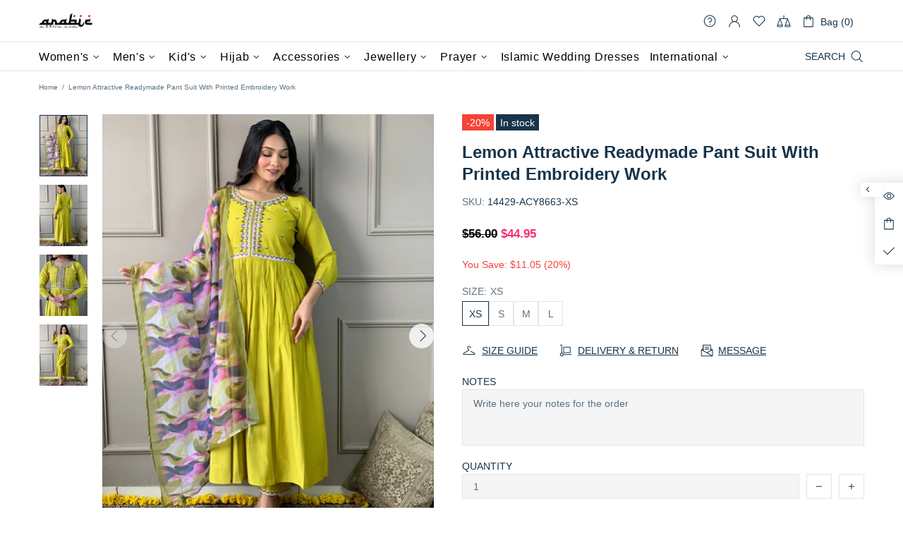

--- FILE ---
content_type: text/html; charset=utf-8
request_url: https://www.arabicattire.com/apps/reviews/products?url=https:/www.arabicattire.com/products/lemon-viscose-chanderi-pant-suit-acy8663
body_size: 1259
content:
 [ { "@context": "http://schema.org",  "@type": "ProductGroup",  "@id": "https://www.arabicattire.com/products/lemon-viscose-chanderi-pant-suit-acy8663#product_sp_schemaplus", "mainEntityOfPage": { "@type": "WebPage", "@id": "https://www.arabicattire.com/products/lemon-viscose-chanderi-pant-suit-acy8663#webpage_sp_schemaplus", "sdDatePublished": "2026-01-18T15:41+0530", "sdPublisher": { "@context": "http://schema.org", "@type": "Organization", "@id": "https://schemaplus.io", "name": "SchemaPlus App" } }, "additionalProperty": [    { "@type": "PropertyValue", "name" : "Tags", "value": [  "Dresses",  "Green",  "L",  "Lemon",  "M",  "Normal",  "Pant",  "S",  "Salwar Suits",  "Suit",  "Viscose",  "Viscose Chanderi",  "XS"  ] }   ,{"@type": "PropertyValue", "name" : "Size", "value": [  "XS",  "S",  "M",  "L"  ] }   ],     "brand": { "@type": "Brand", "name": "Anishka creation",  "url": "https://www.arabicattire.com/collections/vendors?q=Anishka%20creation"  },  "category":"Women", "color": "", "depth":"", "height":"", "itemCondition":"http://schema.org/NewCondition", "logo":"", "manufacturer":"", "material": "", "model":"",  "hasVariant": [         { "@type" : "Product",  "name" : "XS",   "sku": "14429-ACY8663-XS",   "mpn": 41066664460359,   "image": "https://www.arabicattire.com/cdn/shop/files/ACY8663_a2dadbb5-d1ef-4b39-839c-f05903352eed.jpg?v=1721470630&width=600",     "description": "\nLemon Viscose Chanderi Pant Suit with Printed,Embroidery Work\nProcessing Time : 7 Business Days\nWork : Printed,Embroidery Work\nFabric:Top : Viscose Chanderi\nBottom : Viscose Chanderi\nDupatta : Tebby Silk\nColor:Top : Lemon\nBottom : Lemon\nDupatta : Multi\n",  "offers": { "@type": "Offer", "url": "https://www.arabicattire.com/products/lemon-viscose-chanderi-pant-suit-acy8663?variant=41066664460359", "@id": "41066664460359",  "inventoryLevel": { "@type": "QuantitativeValue", "value": "4" },    "availability": "http://schema.org/InStock",     "price" : 44.95, "priceSpecification": [ { "@type": "UnitPriceSpecification", "price": 44.95, "priceCurrency": "USD" }  ],      "priceCurrency": "USD", "description": "USD-4495-\u003cspan class=money\u003e$44.95\u003c\/span\u003e-\u003cspan class=money\u003e$44.95 USD\u003c\/span\u003e-44.95", "priceValidUntil": "2030-12-21",    "shippingDetails": [  { "@type": "OfferShippingDetails", "shippingRate": { "@type": "MonetaryAmount",    "currency": "USD" }, "shippingDestination": { "@type": "DefinedRegion", "addressCountry": [  ] }, "deliveryTime": { "@type": "ShippingDeliveryTime", "handlingTime": { "@type": "QuantitativeValue", "minValue": "", "maxValue": "", "unitCode": "DAY" }, "transitTime": { "@type": "QuantitativeValue", "minValue": "", "maxValue": "", "unitCode": "DAY" } }  }  ],   "itemCondition":"http://schema.org/NewCondition",  "brand": { "@type": "Brand", "name": "Anishka creation",  "url": "https://www.arabicattire.com/collections/vendors?q=Anishka%20creation"  },  "seller": { "@type": "Organization", "name": "Arabic attire", "@id": "https://www.arabicattire.com#organization_sp_schemaplus" } }   },      { "@type" : "Product",  "name" : "S",   "sku": "14429-ACY8663-S",   "mpn": 41066664493127,   "image": "https://www.arabicattire.com/cdn/shop/files/ACY8663_a2dadbb5-d1ef-4b39-839c-f05903352eed.jpg?v=1721470630&width=600",     "description": "\nLemon Viscose Chanderi Pant Suit with Printed,Embroidery Work\nProcessing Time : 7 Business Days\nWork : Printed,Embroidery Work\nFabric:Top : Viscose Chanderi\nBottom : Viscose Chanderi\nDupatta : Tebby Silk\nColor:Top : Lemon\nBottom : Lemon\nDupatta : Multi\n",  "offers": { "@type": "Offer", "url": "https://www.arabicattire.com/products/lemon-viscose-chanderi-pant-suit-acy8663?variant=41066664493127", "@id": "41066664493127",  "inventoryLevel": { "@type": "QuantitativeValue", "value": "7" },    "availability": "http://schema.org/InStock",     "price" : 44.95, "priceSpecification": [ { "@type": "UnitPriceSpecification", "price": 44.95, "priceCurrency": "USD" }  ],      "priceCurrency": "USD", "description": "USD-4495-\u003cspan class=money\u003e$44.95\u003c\/span\u003e-\u003cspan class=money\u003e$44.95 USD\u003c\/span\u003e-44.95", "priceValidUntil": "2030-12-21",    "shippingDetails": [  { "@type": "OfferShippingDetails", "shippingRate": { "@type": "MonetaryAmount",    "currency": "USD" }, "shippingDestination": { "@type": "DefinedRegion", "addressCountry": [  ] }, "deliveryTime": { "@type": "ShippingDeliveryTime", "handlingTime": { "@type": "QuantitativeValue", "minValue": "", "maxValue": "", "unitCode": "DAY" }, "transitTime": { "@type": "QuantitativeValue", "minValue": "", "maxValue": "", "unitCode": "DAY" } }  }  ],   "itemCondition":"http://schema.org/NewCondition",  "brand": { "@type": "Brand", "name": "Anishka creation",  "url": "https://www.arabicattire.com/collections/vendors?q=Anishka%20creation"  },  "seller": { "@type": "Organization", "name": "Arabic attire", "@id": "https://www.arabicattire.com#organization_sp_schemaplus" } }   },      { "@type" : "Product",  "name" : "M",   "sku": "14429-ACY8663-M",   "mpn": 41066664525895,   "image": "https://www.arabicattire.com/cdn/shop/files/ACY8663_a2dadbb5-d1ef-4b39-839c-f05903352eed.jpg?v=1721470630&width=600",     "description": "\nLemon Viscose Chanderi Pant Suit with Printed,Embroidery Work\nProcessing Time : 7 Business Days\nWork : Printed,Embroidery Work\nFabric:Top : Viscose Chanderi\nBottom : Viscose Chanderi\nDupatta : Tebby Silk\nColor:Top : Lemon\nBottom : Lemon\nDupatta : Multi\n",  "offers": { "@type": "Offer", "url": "https://www.arabicattire.com/products/lemon-viscose-chanderi-pant-suit-acy8663?variant=41066664525895", "@id": "41066664525895",  "inventoryLevel": { "@type": "QuantitativeValue", "value": "8" },    "availability": "http://schema.org/InStock",     "price" : 44.95, "priceSpecification": [ { "@type": "UnitPriceSpecification", "price": 44.95, "priceCurrency": "USD" }  ],      "priceCurrency": "USD", "description": "USD-4495-\u003cspan class=money\u003e$44.95\u003c\/span\u003e-\u003cspan class=money\u003e$44.95 USD\u003c\/span\u003e-44.95", "priceValidUntil": "2030-12-21",    "shippingDetails": [  { "@type": "OfferShippingDetails", "shippingRate": { "@type": "MonetaryAmount",    "currency": "USD" }, "shippingDestination": { "@type": "DefinedRegion", "addressCountry": [  ] }, "deliveryTime": { "@type": "ShippingDeliveryTime", "handlingTime": { "@type": "QuantitativeValue", "minValue": "", "maxValue": "", "unitCode": "DAY" }, "transitTime": { "@type": "QuantitativeValue", "minValue": "", "maxValue": "", "unitCode": "DAY" } }  }  ],   "itemCondition":"http://schema.org/NewCondition",  "brand": { "@type": "Brand", "name": "Anishka creation",  "url": "https://www.arabicattire.com/collections/vendors?q=Anishka%20creation"  },  "seller": { "@type": "Organization", "name": "Arabic attire", "@id": "https://www.arabicattire.com#organization_sp_schemaplus" } }   },      { "@type" : "Product",  "name" : "L",   "sku": "14429-ACY8663-L",   "mpn": 41066664558663,   "image": "https://www.arabicattire.com/cdn/shop/files/ACY8663_a2dadbb5-d1ef-4b39-839c-f05903352eed.jpg?v=1721470630&width=600",     "description": "\nLemon Viscose Chanderi Pant Suit with Printed,Embroidery Work\nProcessing Time : 7 Business Days\nWork : Printed,Embroidery Work\nFabric:Top : Viscose Chanderi\nBottom : Viscose Chanderi\nDupatta : Tebby Silk\nColor:Top : Lemon\nBottom : Lemon\nDupatta : Multi\n",  "offers": { "@type": "Offer", "url": "https://www.arabicattire.com/products/lemon-viscose-chanderi-pant-suit-acy8663?variant=41066664558663", "@id": "41066664558663",  "inventoryLevel": { "@type": "QuantitativeValue", "value": "8" },    "availability": "http://schema.org/InStock",     "price" : 44.95, "priceSpecification": [ { "@type": "UnitPriceSpecification", "price": 44.95, "priceCurrency": "USD" }  ],      "priceCurrency": "USD", "description": "USD-4495-\u003cspan class=money\u003e$44.95\u003c\/span\u003e-\u003cspan class=money\u003e$44.95 USD\u003c\/span\u003e-44.95", "priceValidUntil": "2030-12-21",    "shippingDetails": [  { "@type": "OfferShippingDetails", "shippingRate": { "@type": "MonetaryAmount",    "currency": "USD" }, "shippingDestination": { "@type": "DefinedRegion", "addressCountry": [  ] }, "deliveryTime": { "@type": "ShippingDeliveryTime", "handlingTime": { "@type": "QuantitativeValue", "minValue": "", "maxValue": "", "unitCode": "DAY" }, "transitTime": { "@type": "QuantitativeValue", "minValue": "", "maxValue": "", "unitCode": "DAY" } }  }  ],   "itemCondition":"http://schema.org/NewCondition",  "brand": { "@type": "Brand", "name": "Anishka creation",  "url": "https://www.arabicattire.com/collections/vendors?q=Anishka%20creation"  },  "seller": { "@type": "Organization", "name": "Arabic attire", "@id": "https://www.arabicattire.com#organization_sp_schemaplus" } }   }    ],   "productGroupID":"7098654163015",  "productionDate":"", "purchaseDate":"", "releaseDate":"",  "review": [   ],   "sku": null,   "mpn": null,  "weight": { "@type": "QuantitativeValue", "unitCode": "LBR", "value": "" }, "width":"",    "description": "\nLemon Viscose Chanderi Pant Suit with Printed,Embroidery Work\nProcessing Time : 7 Business Days\nWork : Printed,Embroidery Work\nFabric:Top : Viscose Chanderi\nBottom : Viscose Chanderi\nDupatta : Tebby Silk\nColor:Top : Lemon\nBottom : Lemon\nDupatta : Multi\n",  "image": [      "https:\/\/www.arabicattire.com\/cdn\/shop\/files\/ACY8663_a2dadbb5-d1ef-4b39-839c-f05903352eed.jpg?v=1721470630\u0026width=600"    ,"https:\/\/www.arabicattire.com\/cdn\/shop\/files\/ACY8663_1_7e3cec8f-f592-4206-a65b-e4eccb909386.jpg?v=1721470630\u0026width=600"    ,"https:\/\/www.arabicattire.com\/cdn\/shop\/files\/ACY8663_2_6025a74d-c902-4acc-b4c8-a23bebcc9aec.jpg?v=1721470630\u0026width=600"    ,"https:\/\/www.arabicattire.com\/cdn\/shop\/files\/ACY8663_3_aaabd2e4-e03f-42ed-a0c1-c5004d4ecd1f.jpg?v=1721470630\u0026width=600"      ,"https:\/\/www.arabicattire.com\/cdn\/shop\/files\/ACY8663_a2dadbb5-d1ef-4b39-839c-f05903352eed.jpg?v=1721470630\u0026width=600"    ], "name": "Lemon Attractive Readymade Pant Suit With Printed Embroidery Work", "url": "https://www.arabicattire.com/products/lemon-viscose-chanderi-pant-suit-acy8663" }      ,{ "@context": "http://schema.org", "@type": "BreadcrumbList", "name": "Arabic attire Breadcrumbs Schema by SchemaPlus", "itemListElement": [  { "@type": "ListItem", "position": 1, "item": { "@id": "https://www.arabicattire.com/collections", "name": "Products" } }, { "@type": "ListItem", "position": 2, "item": { "@id": "https://www.arabicattire.com/collections/all", "name": "All" } },  { "@type": "ListItem", "position": 3, "item": { "@id": "https://www.arabicattire.com/products/lemon-viscose-chanderi-pant-suit-acy8663#breadcrumb_sp_schemaplus", "name": "Lemon Attractive Readymade Pant Suit With Printed Embroidery Work" } } ] }  ]

--- FILE ---
content_type: text/javascript; charset=utf-8
request_url: https://www.arabicattire.com/products/lemon-viscose-chanderi-pant-suit-acy8663.js
body_size: 701
content:
{"id":7098654163015,"title":"Lemon Attractive Readymade Pant Suit With Printed Embroidery Work","handle":"lemon-viscose-chanderi-pant-suit-acy8663","description":"\u003cul\u003e\n\u003cp\u003e\u003cstrong\u003eLemon Viscose Chanderi Pant Suit with Printed,Embroidery Work\u003c\/strong\u003e\u003c\/p\u003e\n\u003cp\u003e\u003cb\u003eProcessing Time : \u003c\/b\u003e7 Business Days\u003c\/p\u003e\n\u003cp\u003e\u003cb\u003eWork : \u003c\/b\u003ePrinted,Embroidery Work\u003c\/p\u003e\n\u003cstrong\u003eFabric:\u003c\/strong\u003e\u003cli\u003eTop : Viscose Chanderi\u003c\/li\u003e\n\u003cli\u003eBottom : Viscose Chanderi\u003c\/li\u003e\n\u003cli\u003eDupatta : Tebby Silk\u003c\/li\u003e\n\u003cstrong\u003eColor:\u003c\/strong\u003e\u003cli\u003eTop : Lemon\u003c\/li\u003e\n\u003cli\u003eBottom : Lemon\u003c\/li\u003e\n\u003cli\u003eDupatta : Multi\u003c\/li\u003e\n\u003c\/ul\u003e","published_at":"2024-07-20T14:25:11+05:30","created_at":"2024-07-20T14:25:22+05:30","vendor":"Anishka creation","type":"Women","tags":["Dresses","Green","L","Lemon","M","Normal","Pant","S","Salwar Suits","Suit","Viscose","Viscose Chanderi","XS"],"price":4495,"price_min":4495,"price_max":4495,"available":true,"price_varies":false,"compare_at_price":5600,"compare_at_price_min":5600,"compare_at_price_max":5600,"compare_at_price_varies":false,"variants":[{"id":41066664460359,"title":"XS","option1":"XS","option2":null,"option3":null,"sku":"14429-ACY8663-XS","requires_shipping":true,"taxable":true,"featured_image":{"id":30400684130375,"product_id":7098654163015,"position":1,"created_at":"2024-07-20T15:47:10+05:30","updated_at":"2024-07-20T15:47:10+05:30","alt":"Lemon Viscose Chanderi Pant Suit Acy8663","width":3024,"height":4032,"src":"https:\/\/cdn.shopify.com\/s\/files\/1\/0141\/3827\/7952\/files\/ACY8663_a2dadbb5-d1ef-4b39-839c-f05903352eed.jpg?v=1721470630","variant_ids":[41066664460359,41066664493127,41066664525895,41066664558663]},"available":true,"name":"Lemon Attractive Readymade Pant Suit With Printed Embroidery Work - XS","public_title":"XS","options":["XS"],"price":4495,"weight":1500,"compare_at_price":5600,"inventory_management":"shopify","barcode":null,"featured_media":{"alt":"Lemon Viscose Chanderi Pant Suit Acy8663","id":22771298959431,"position":1,"preview_image":{"aspect_ratio":0.75,"height":4032,"width":3024,"src":"https:\/\/cdn.shopify.com\/s\/files\/1\/0141\/3827\/7952\/files\/ACY8663_a2dadbb5-d1ef-4b39-839c-f05903352eed.jpg?v=1721470630"}},"requires_selling_plan":false,"selling_plan_allocations":[]},{"id":41066664493127,"title":"S","option1":"S","option2":null,"option3":null,"sku":"14429-ACY8663-S","requires_shipping":true,"taxable":true,"featured_image":{"id":30400684130375,"product_id":7098654163015,"position":1,"created_at":"2024-07-20T15:47:10+05:30","updated_at":"2024-07-20T15:47:10+05:30","alt":"Lemon Viscose Chanderi Pant Suit Acy8663","width":3024,"height":4032,"src":"https:\/\/cdn.shopify.com\/s\/files\/1\/0141\/3827\/7952\/files\/ACY8663_a2dadbb5-d1ef-4b39-839c-f05903352eed.jpg?v=1721470630","variant_ids":[41066664460359,41066664493127,41066664525895,41066664558663]},"available":true,"name":"Lemon Attractive Readymade Pant Suit With Printed Embroidery Work - S","public_title":"S","options":["S"],"price":4495,"weight":1500,"compare_at_price":5600,"inventory_management":"shopify","barcode":null,"featured_media":{"alt":"Lemon Viscose Chanderi Pant Suit Acy8663","id":22771298959431,"position":1,"preview_image":{"aspect_ratio":0.75,"height":4032,"width":3024,"src":"https:\/\/cdn.shopify.com\/s\/files\/1\/0141\/3827\/7952\/files\/ACY8663_a2dadbb5-d1ef-4b39-839c-f05903352eed.jpg?v=1721470630"}},"requires_selling_plan":false,"selling_plan_allocations":[]},{"id":41066664525895,"title":"M","option1":"M","option2":null,"option3":null,"sku":"14429-ACY8663-M","requires_shipping":true,"taxable":true,"featured_image":{"id":30400684130375,"product_id":7098654163015,"position":1,"created_at":"2024-07-20T15:47:10+05:30","updated_at":"2024-07-20T15:47:10+05:30","alt":"Lemon Viscose Chanderi Pant Suit Acy8663","width":3024,"height":4032,"src":"https:\/\/cdn.shopify.com\/s\/files\/1\/0141\/3827\/7952\/files\/ACY8663_a2dadbb5-d1ef-4b39-839c-f05903352eed.jpg?v=1721470630","variant_ids":[41066664460359,41066664493127,41066664525895,41066664558663]},"available":true,"name":"Lemon Attractive Readymade Pant Suit With Printed Embroidery Work - M","public_title":"M","options":["M"],"price":4495,"weight":1500,"compare_at_price":5600,"inventory_management":"shopify","barcode":null,"featured_media":{"alt":"Lemon Viscose Chanderi Pant Suit Acy8663","id":22771298959431,"position":1,"preview_image":{"aspect_ratio":0.75,"height":4032,"width":3024,"src":"https:\/\/cdn.shopify.com\/s\/files\/1\/0141\/3827\/7952\/files\/ACY8663_a2dadbb5-d1ef-4b39-839c-f05903352eed.jpg?v=1721470630"}},"requires_selling_plan":false,"selling_plan_allocations":[]},{"id":41066664558663,"title":"L","option1":"L","option2":null,"option3":null,"sku":"14429-ACY8663-L","requires_shipping":true,"taxable":true,"featured_image":{"id":30400684130375,"product_id":7098654163015,"position":1,"created_at":"2024-07-20T15:47:10+05:30","updated_at":"2024-07-20T15:47:10+05:30","alt":"Lemon Viscose Chanderi Pant Suit Acy8663","width":3024,"height":4032,"src":"https:\/\/cdn.shopify.com\/s\/files\/1\/0141\/3827\/7952\/files\/ACY8663_a2dadbb5-d1ef-4b39-839c-f05903352eed.jpg?v=1721470630","variant_ids":[41066664460359,41066664493127,41066664525895,41066664558663]},"available":true,"name":"Lemon Attractive Readymade Pant Suit With Printed Embroidery Work - L","public_title":"L","options":["L"],"price":4495,"weight":1500,"compare_at_price":5600,"inventory_management":"shopify","barcode":null,"featured_media":{"alt":"Lemon Viscose Chanderi Pant Suit Acy8663","id":22771298959431,"position":1,"preview_image":{"aspect_ratio":0.75,"height":4032,"width":3024,"src":"https:\/\/cdn.shopify.com\/s\/files\/1\/0141\/3827\/7952\/files\/ACY8663_a2dadbb5-d1ef-4b39-839c-f05903352eed.jpg?v=1721470630"}},"requires_selling_plan":false,"selling_plan_allocations":[]}],"images":["\/\/cdn.shopify.com\/s\/files\/1\/0141\/3827\/7952\/files\/ACY8663_a2dadbb5-d1ef-4b39-839c-f05903352eed.jpg?v=1721470630","\/\/cdn.shopify.com\/s\/files\/1\/0141\/3827\/7952\/files\/ACY8663_1_7e3cec8f-f592-4206-a65b-e4eccb909386.jpg?v=1721470630","\/\/cdn.shopify.com\/s\/files\/1\/0141\/3827\/7952\/files\/ACY8663_2_6025a74d-c902-4acc-b4c8-a23bebcc9aec.jpg?v=1721470630","\/\/cdn.shopify.com\/s\/files\/1\/0141\/3827\/7952\/files\/ACY8663_3_aaabd2e4-e03f-42ed-a0c1-c5004d4ecd1f.jpg?v=1721470630"],"featured_image":"\/\/cdn.shopify.com\/s\/files\/1\/0141\/3827\/7952\/files\/ACY8663_a2dadbb5-d1ef-4b39-839c-f05903352eed.jpg?v=1721470630","options":[{"name":"Size","position":1,"values":["XS","S","M","L"]}],"url":"\/products\/lemon-viscose-chanderi-pant-suit-acy8663","media":[{"alt":"Lemon Viscose Chanderi Pant Suit Acy8663","id":22771298959431,"position":1,"preview_image":{"aspect_ratio":0.75,"height":4032,"width":3024,"src":"https:\/\/cdn.shopify.com\/s\/files\/1\/0141\/3827\/7952\/files\/ACY8663_a2dadbb5-d1ef-4b39-839c-f05903352eed.jpg?v=1721470630"},"aspect_ratio":0.75,"height":4032,"media_type":"image","src":"https:\/\/cdn.shopify.com\/s\/files\/1\/0141\/3827\/7952\/files\/ACY8663_a2dadbb5-d1ef-4b39-839c-f05903352eed.jpg?v=1721470630","width":3024},{"alt":"Lemon Viscose Chanderi Pant Suit Acy8663 Closure View","id":22771298992199,"position":2,"preview_image":{"aspect_ratio":0.75,"height":4032,"width":3024,"src":"https:\/\/cdn.shopify.com\/s\/files\/1\/0141\/3827\/7952\/files\/ACY8663_1_7e3cec8f-f592-4206-a65b-e4eccb909386.jpg?v=1721470630"},"aspect_ratio":0.75,"height":4032,"media_type":"image","src":"https:\/\/cdn.shopify.com\/s\/files\/1\/0141\/3827\/7952\/files\/ACY8663_1_7e3cec8f-f592-4206-a65b-e4eccb909386.jpg?v=1721470630","width":3024},{"alt":"Lemon Viscose Chanderi Pant Suit Acy8663 Back View","id":22771299024967,"position":3,"preview_image":{"aspect_ratio":0.75,"height":4032,"width":3024,"src":"https:\/\/cdn.shopify.com\/s\/files\/1\/0141\/3827\/7952\/files\/ACY8663_2_6025a74d-c902-4acc-b4c8-a23bebcc9aec.jpg?v=1721470630"},"aspect_ratio":0.75,"height":4032,"media_type":"image","src":"https:\/\/cdn.shopify.com\/s\/files\/1\/0141\/3827\/7952\/files\/ACY8663_2_6025a74d-c902-4acc-b4c8-a23bebcc9aec.jpg?v=1721470630","width":3024},{"alt":"Lemon Viscose Chanderi Pant Suit Acy8663 Salwar Kameez","id":22771299057735,"position":4,"preview_image":{"aspect_ratio":0.75,"height":4032,"width":3024,"src":"https:\/\/cdn.shopify.com\/s\/files\/1\/0141\/3827\/7952\/files\/ACY8663_3_aaabd2e4-e03f-42ed-a0c1-c5004d4ecd1f.jpg?v=1721470630"},"aspect_ratio":0.75,"height":4032,"media_type":"image","src":"https:\/\/cdn.shopify.com\/s\/files\/1\/0141\/3827\/7952\/files\/ACY8663_3_aaabd2e4-e03f-42ed-a0c1-c5004d4ecd1f.jpg?v=1721470630","width":3024}],"requires_selling_plan":false,"selling_plan_groups":[]}